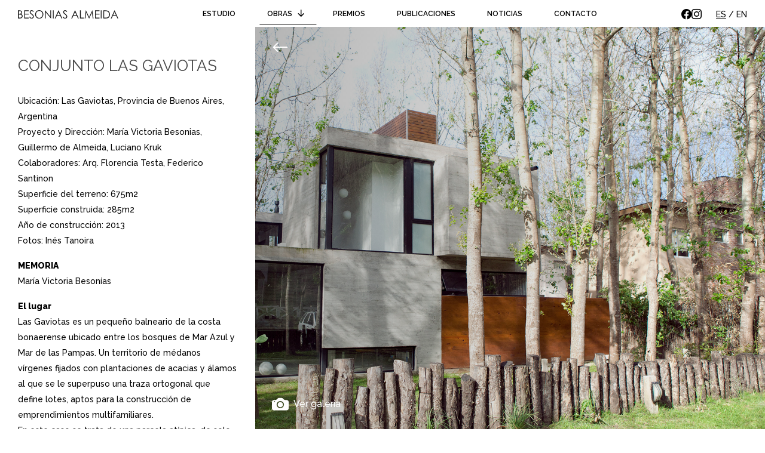

--- FILE ---
content_type: text/html; charset=UTF-8
request_url: https://www.besoniasalmeida.com/portfolio/conjunto-las-gaviotas/
body_size: 5659
content:
<!DOCTYPE html>
<html lang="es">

<head>
	<meta charset="UTF-8">
	<meta name="viewport" content="width=device-width, initial-scale=1.0">
	<meta http-equiv="x-ua-compatible" content="ie=edge">

	<title>Conjunto Las Gaviotas | Besonias Almeida Arquitectos</title>
	<meta name="description" content="">

	<meta property="og:title" content="Conjunto Las Gaviotas | Besonias Almeida Arquitectos" />
<meta property="og:type" content="website" />
<meta property="og:url" content="https://www.besoniasalmeida.com/portfolio/conjunto-las-gaviotas" />

	    <link rel="alternate" hreflang="es" href="https://www.besoniasalmeida.com/portfolio/conjunto-las-gaviotas" />
	    <link rel="alternate" hreflang="en" href="https://www.besoniasalmeida.com/en/portfolio/las-gaviotas-set" />
	
	<!-- Icons & Fonts -->
	<link rel="preconnect" href="https://fonts.googleapis.com">
	<link rel="preconnect" href="https://fonts.gstatic.com" crossorigin>
	<link rel="preconnect" href="https://fonts.googleapis.com">
	<link rel="preconnect" href="https://fonts.gstatic.com" crossorigin>
	<link href="https://fonts.googleapis.com/css2?family=Raleway:wght@100;200;300;400;500;600;800&display=swap" rel="stylesheet">
	<link rel="stylesheet" href="https://cdn.jsdelivr.net/npm/bootstrap-icons@1.11.3/font/bootstrap-icons.css">
	<!-- css -->
	<link href="https://www.besoniasalmeida.com/themes/vox/assets/css/b5/bootstrap.min.css" rel="stylesheet">

	<link rel="stylesheet" href="https://www.besoniasalmeida.com/plugins/vox/tools/assets/css/fancybox.min.css" />
	<link href="https://www.besoniasalmeida.com/themes/vox/assets/less.css?asd=jeje" rel="stylesheet">

	<link rel="icon" type="image/png" href="https://www.besoniasalmeida.com/themes/vox/assets/images/favicon.jpeg" />
	<script defer src="https://unpkg.com/alpinejs@3.10.3/dist/cdn.min.js"></script>

</head><body class="page-single-obra">
	<header id="site-header" x-data="{open: false, dropdown: false}" @keydown.escape="open=false">
   <div class="wrap">
      <div class="logo">
         <a href="https://www.besoniasalmeida.com"><img src="https://www.besoniasalmeida.com/themes/vox/assets/images/logobesonias.svg" alt="Besonias Almeida Arquitectos" /></a>
      </div>
      <div class="header-contents d-none d-lg-block">
         <ul class="main-menu not-responsive">
            <!-- <li class="nav-item ">
   <a href="https://www.besoniasalmeida.com">Inicio</a>
</li> -->
<li class="nav-item ">
   <a href="https://www.besoniasalmeida.com/estudio">Estudio</a>
</li>
<li class="nav-item items-hover item-dropdown active" x-bind:class=" dropdown ? 'add-after' : ''">
   <a class=" hover-link" x-on:click="dropdown = !dropdown">Obras <i x-bind:class="dropdown ? 'rotar' : ''" class="bi bi-arrow-down-short"></i></a>
   <ul class="lista-dropdown" x-bind:class="dropdown ? 'lista-visible' : ''">
      
      <li class="sub-item">
         <a href="https://www.besoniasalmeida.com/proyectos/obras-construidas">Obras construidas</a>
      </li>

      
      <li class="sub-item">
         <a href="https://www.besoniasalmeida.com/proyectos/obras-en-construccion">Obras en construcción</a>
      </li>

      
      <li class="sub-item">
         <a href="https://www.besoniasalmeida.com/proyectos/proyectos">Proyectos</a>
      </li>

      
   </ul>

</li>
<!-- <li class="">
      <a href="">Obras</a>  -->

</li>
<li class="nav-item ">
   <a href="https://www.besoniasalmeida.com/premios">Premios</a>
</li>
<li class="nav-item ">
   <a href="https://www.besoniasalmeida.com/publicaciones">Publicaciones</a>
</li>
<li class="nav-item ">
   <a href="https://www.besoniasalmeida.com/noticias">Noticias</a>
</li>
<li class="nav-item ">
   <a href="https://www.besoniasalmeida.com/contacto">Contacto</a>
</li>         </ul>
      </div>
      <div class="header-extras d-none d-lg-flex">
         <ul class="lista-extras-header">
            <li class="item-redes item-facebook">
               <a href="https://www.facebook.com/besoniasalmeida" target="_blank" rel="noopener"><i class="bi bi-facebook"></i></a>
            </li>
            <li class="item-redes item-instagram">
               <a href="https://www.instagram.com/besoniasalmeida/" target="_blank" rel="noopener"><i class="bi bi-instagram"></i></a>
            </li>
         </ul>
         <div class="language-selector ms-xl-4">
         <a href="https://www.besoniasalmeida.com/portfolio/conjunto-las-gaviotas" class="active">ES</a> /
         
            <a href="https://www.besoniasalmeida.com/en/portfolio/las-gaviotas-set" class="">EN</a>
      
</div>      </div>
      <div class="d-flex d-lg-none align-items-center">
         <span class="d-lg-none"><div class="language-selector ms-xl-4">
         <a href="https://www.besoniasalmeida.com/portfolio/conjunto-las-gaviotas" class="active">ES</a> /
         
            <a href="https://www.besoniasalmeida.com/en/portfolio/las-gaviotas-set" class="">EN</a>
      
</div></span>
         <button id="menu-open" class="menu-command d-block d-lg-none" @click="open=true">
            <i class="bi bi-list"></i>
         </button>
      </div>
   </div>
   <div class="menu-responsive" x-cloak x-show="open" x-transition.duration.400ms >
      <div class="d-flex align-items-center justify-content-between w-100 p-3">
         <a href="https://www.besoniasalmeida.com" class="logo-responsive">
            <img src="https://www.besoniasalmeida.com/themes/vox/assets/images/logobesonias.svg" alt="Besonias Almeida Arquitectos" class="img-fluid" />
         </a>
         <button id="menu-close" class="menu-command" @click="open=false"><i class="bi bi-x-circle"></i></button>
      </div>
      <ul class="main-menu responsive">
         <!-- <li class="nav-item ">
   <a href="https://www.besoniasalmeida.com">Inicio</a>
</li> -->
<li class="nav-item ">
   <a href="https://www.besoniasalmeida.com/estudio">Estudio</a>
</li>
<li class="nav-item items-hover item-dropdown active" x-bind:class=" dropdown ? 'add-after' : ''">
   <a class=" hover-link" x-on:click="dropdown = !dropdown">Obras <i x-bind:class="dropdown ? 'rotar' : ''" class="bi bi-arrow-down-short"></i></a>
   <ul class="lista-dropdown" x-bind:class="dropdown ? 'lista-visible' : ''">
      
      <li class="sub-item">
         <a href="https://www.besoniasalmeida.com/proyectos/obras-construidas">Obras construidas</a>
      </li>

      
      <li class="sub-item">
         <a href="https://www.besoniasalmeida.com/proyectos/obras-en-construccion">Obras en construcción</a>
      </li>

      
      <li class="sub-item">
         <a href="https://www.besoniasalmeida.com/proyectos/proyectos">Proyectos</a>
      </li>

      
   </ul>

</li>
<!-- <li class="">
      <a href="">Obras</a>  -->

</li>
<li class="nav-item ">
   <a href="https://www.besoniasalmeida.com/premios">Premios</a>
</li>
<li class="nav-item ">
   <a href="https://www.besoniasalmeida.com/publicaciones">Publicaciones</a>
</li>
<li class="nav-item ">
   <a href="https://www.besoniasalmeida.com/noticias">Noticias</a>
</li>
<li class="nav-item ">
   <a href="https://www.besoniasalmeida.com/contacto">Contacto</a>
</li>      </ul>
      <div class="menu-responsive-footer">
         <ul class="lista-extras-header responsive">
            <li class="item-redes item-facebook">
               <a href="https://www.facebook.com/besoniasalmeida" target="_blank" rel="noopener"><i class="bi bi-facebook"></i></a>
            </li>
            <li class="item-redes item-instagram">
               <a href="https://www.instagram.com/besoniasalmeida/" target="_blank" rel="noopener"><i class="bi bi-instagram"></i></a>
            </li>
         </ul>
      </div>

   </div>

</header>	<div class="main-content">
		<section class="single-obra" style="background-image: url(https://www.besoniasalmeida.com/storage/app/uploads/public/662/677/9d3/6626779d3277b684137465.jpg); background-position: center; background-size:cover; ">
    <div class="container-fluid">
        <div class="row info-obra" x-data="{desplegar: true}">
            <div class="col-12 col-lg-4 p-0 info-column position-relative" x-bind:class="desplegar ? '' : 'no-desplegado'">
                <div class="wrap entry">
                    <h1>Conjunto Las Gaviotas</h1>
                                                                                                                                            <p>Ubicación: Las Gaviotas, Provincia de Buenos Aires, Argentina<br>Proyecto y Dirección: María Victoria Besonias, Guillermo de Almeida, Luciano Kruk<br>Colaboradores: Arq. Florencia Testa, Federico Santinon<br>Superficie del terreno: 675m2<br>Superficie construida: 285m2<br>Año de construcción: 2013<br>Fotos: Inés Tanoira</p><p><strong>MEMORIA</strong><br>María Victoria Besonías</p><p><strong>El lugar</strong><br>Las Gaviotas es un pequeño balneario de la costa bonaerense ubicado entre los bosques de Mar Azul y Mar de las Pampas. Un territorio de médanos vírgenes fijados con plantaciones de acacias y álamos al que se le superpuso una traza ortogonal que define lotes, aptos para la construcción de emprendimientos multifamiliares.<br>En este caso se trata de una parcela atípica, de solo 15 m de frente, con una densa y joven plantación de álamos, ubicada a 300 metros de la playa.</p><p><strong>El encargo</strong><br>Un conjunto de unidades monoambiente para vacacionar, con una pequeña administración y una vivienda para los comitentes, encargados de la explotación del conjunto. Con un cambio de propietario de por medio, esta vivienda se transformó en una nueva unidad de dos ambientes. Los metros cuadrados a construir serían los máximos permitidos según código.</p><p><strong>La propuesta</strong><br>El proyecto debía cumplir con la premisa de que la volumetría resultante acentuara la idea de conjunto proponiendo espacios de uso común y haciendo imperceptible la individualización de cada unidad, sin que por ello se resintiera la intimidad y privacidad de las mismas. De manera que cada vivienda debía contar tanto con accesos y expansiones propias como con vistas controladas desde y hacia los espacios comunes.<br>Se propuso entonces una retícula tridimensional desarrollada en dos plantas que alterna espacios cubiertos, semicubiertos y abiertos de diferente escala y uso, manteniendo todos los árboles que no quedaran afectados por la construcción. De esta forma las vistas desde las unidades serían un recorte del paisaje verde original del lote y esta vegetación serviría además para conseguir privacidad entre las viviendas del propio conjunto y en relación con las vecinas.</p><p><strong>La organización funcional</strong><br>Atravesando el patio de ingreso se accede al conjunto por un semicubierto en relación directa con la administración. A las unidades de planta baja se llega a través de un recorrido libre por los espacios comunes y se accede a las mismas por sus expansiones privadas. Desde los dos patios principales y a través de escaleras propias se ingresa a las unidades de planta alta, las que tienen como expansión privada terrazas que se crean como resultado de la ocupación de esa retícula espacial.<br>Cada unidad consta de un único ambiente con dos zonas diferenciadas: la de dormir con un baño y un sector de guardado, y la de estar y comer con un sector para cocinar.</p><p><strong>La construcción</strong><br>El conjunto está construido fundamentalmente con losas y tabiques de hormigón a la vista con encofrado de tablas de pino. Se utilizó un hormigón H21 con el agregado de un fluidificante para que esta mezcla con escasa cantidad de agua al fraguar, resulte de mucha compacidad y no requiera de impermeabilización. En los sectores de baño y cocina se optó por resolverlos con obra en seco: estructura de caños de galvanizado y tablas de pino en los muros exteriores, y placa de yeso en los interiores. Los pisos son de paños de alisado de cemento divididos por planchuelas de aluminio. Las aberturas son de aluminio anodizado color bronce oscuro. La calefacción se resolvió con un sistema que combina piso radiante y salamandras.</p><p><strong>Mobiliario</strong><br>Salvo la cama, el sillón y las sillas, el resto del equipamiento de las unidades está resuelto en hormigón.</p>
                    <!-- galeria de fotos agregarle un link para ampliar-->
                    <div class="galeria d-none d-lg-grid">
                                                <a href="https://www.besoniasalmeida.com/storage/app/uploads/public/662/677/732/66267773242c9278284363.jpg" data-fancybox="gallery" class="foto-galeria">
                            <img src="https://www.besoniasalmeida.com/storage/app/resources/resize/180_120_0_0_crop/img_c117485f95b38d24032c4006cabcf6cd.jpg" alt="Conjunto Las Gaviotas" class="img-fluid mb-0">
                        </a>
                                                <a href="https://www.besoniasalmeida.com/storage/app/uploads/public/662/677/735/662677735a211246737229.jpg" data-fancybox="gallery" class="foto-galeria">
                            <img src="https://www.besoniasalmeida.com/storage/app/resources/resize/180_120_0_0_crop/img_a65eeff2c7c6727f07486e0255b8430e.jpg" alt="Conjunto Las Gaviotas" class="img-fluid mb-0">
                        </a>
                                                <a href="https://www.besoniasalmeida.com/storage/app/uploads/public/662/677/758/662677758557d125760659.jpg" data-fancybox="gallery" class="foto-galeria">
                            <img src="https://www.besoniasalmeida.com/storage/app/resources/resize/180_120_0_0_crop/img_a8c9952d4ba06f722feaf3949e08f629.jpg" alt="Conjunto Las Gaviotas" class="img-fluid mb-0">
                        </a>
                                                <a href="https://www.besoniasalmeida.com/storage/app/uploads/public/662/677/764/66267776416fa855577237.jpg" data-fancybox="gallery" class="foto-galeria">
                            <img src="https://www.besoniasalmeida.com/storage/app/resources/resize/180_120_0_0_crop/img_bde1c4fd1db3765e8dc763de093f3f15.jpg" alt="Conjunto Las Gaviotas" class="img-fluid mb-0">
                        </a>
                                                <a href="https://www.besoniasalmeida.com/storage/app/uploads/public/662/677/78b/66267778baec0061800366.jpg" data-fancybox="gallery" class="foto-galeria">
                            <img src="https://www.besoniasalmeida.com/storage/app/resources/resize/180_120_0_0_crop/img_f176958ae2ae5891ae813206c415716c.jpg" alt="Conjunto Las Gaviotas" class="img-fluid mb-0">
                        </a>
                                                <a href="https://www.besoniasalmeida.com/storage/app/uploads/public/662/677/795/6626777958dcf698413290.jpg" data-fancybox="gallery" class="foto-galeria">
                            <img src="https://www.besoniasalmeida.com/storage/app/resources/resize/180_120_0_0_crop/img_5021912caf02ae264809009aeb2bab53.jpg" alt="Conjunto Las Gaviotas" class="img-fluid mb-0">
                        </a>
                                                <a href="https://www.besoniasalmeida.com/storage/app/uploads/public/662/677/7b7/6626777b752bb518262736.jpg" data-fancybox="gallery" class="foto-galeria">
                            <img src="https://www.besoniasalmeida.com/storage/app/resources/resize/180_120_0_0_crop/img_f04a445be45ccca4bd1012ee67286620.jpg" alt="Conjunto Las Gaviotas" class="img-fluid mb-0">
                        </a>
                                                <a href="https://www.besoniasalmeida.com/storage/app/uploads/public/662/677/7bc/6626777bc8734860087540.jpg" data-fancybox="gallery" class="foto-galeria">
                            <img src="https://www.besoniasalmeida.com/storage/app/resources/resize/180_120_0_0_crop/img_cb1ac75b307cd901e25256a9c533edca.jpg" alt="Conjunto Las Gaviotas" class="img-fluid mb-0">
                        </a>
                                                <a href="https://www.besoniasalmeida.com/storage/app/uploads/public/662/677/7db/6626777dbb386995871829.jpg" data-fancybox="gallery" class="foto-galeria">
                            <img src="https://www.besoniasalmeida.com/storage/app/resources/resize/180_120_0_0_crop/img_ae12a71cd9d09423dd0a6e719194a9ac.jpg" alt="Conjunto Las Gaviotas" class="img-fluid mb-0">
                        </a>
                                                <a href="https://www.besoniasalmeida.com/storage/app/uploads/public/662/677/7ec/6626777ec63d8604516431.jpg" data-fancybox="gallery" class="foto-galeria">
                            <img src="https://www.besoniasalmeida.com/storage/app/resources/resize/180_120_0_0_crop/img_7df3762a16afb8b4784e87e5a0dcd90f.jpg" alt="Conjunto Las Gaviotas" class="img-fluid mb-0">
                        </a>
                                                <a href="https://www.besoniasalmeida.com/storage/app/uploads/public/662/677/7fd/6626777fdfcda508592626.jpg" data-fancybox="gallery" class="foto-galeria">
                            <img src="https://www.besoniasalmeida.com/storage/app/resources/resize/180_120_0_0_crop/img_a1936c30ff1d640b8b45ca3c8139a6f5.jpg" alt="Conjunto Las Gaviotas" class="img-fluid mb-0">
                        </a>
                                                <a href="https://www.besoniasalmeida.com/storage/app/uploads/public/662/677/810/66267781054c0720948721.jpg" data-fancybox="gallery" class="foto-galeria">
                            <img src="https://www.besoniasalmeida.com/storage/app/resources/resize/180_120_0_0_crop/img_7a0df93a8bc03dc8f1dee8d49da6d9de.jpg" alt="Conjunto Las Gaviotas" class="img-fluid mb-0">
                        </a>
                                                <a href="https://www.besoniasalmeida.com/storage/app/uploads/public/662/677/81a/66267781ad169772306178.jpg" data-fancybox="gallery" class="foto-galeria">
                            <img src="https://www.besoniasalmeida.com/storage/app/resources/resize/180_120_0_0_crop/img_fef5cd31efcf15731d5e5998551bcd28.jpg" alt="Conjunto Las Gaviotas" class="img-fluid mb-0">
                        </a>
                                                <a href="https://www.besoniasalmeida.com/storage/app/uploads/public/662/677/82a/66267782ad361645053131.jpg" data-fancybox="gallery" class="foto-galeria">
                            <img src="https://www.besoniasalmeida.com/storage/app/resources/resize/180_120_0_0_crop/img_5da8a3e99eaa4a0c314fd38d7c2351e8.jpg" alt="Conjunto Las Gaviotas" class="img-fluid mb-0">
                        </a>
                                                <a href="https://www.besoniasalmeida.com/storage/app/uploads/public/662/677/839/6626778393908740441075.jpg" data-fancybox="gallery" class="foto-galeria">
                            <img src="https://www.besoniasalmeida.com/storage/app/resources/resize/180_120_0_0_crop/img_65da666f96c276ee2b6d65d77c4b9f89.jpg" alt="Conjunto Las Gaviotas" class="img-fluid mb-0">
                        </a>
                                                <a href="https://www.besoniasalmeida.com/storage/app/uploads/public/662/677/84c/66267784c85da257799917.jpg" data-fancybox="gallery" class="foto-galeria">
                            <img src="https://www.besoniasalmeida.com/storage/app/resources/resize/180_120_0_0_crop/img_7cbbe0c533873fc231591fda4c8526f5.jpg" alt="Conjunto Las Gaviotas" class="img-fluid mb-0">
                        </a>
                                                <a href="https://www.besoniasalmeida.com/storage/app/uploads/public/662/677/861/6626778618fc1982615780.jpg" data-fancybox="gallery" class="foto-galeria">
                            <img src="https://www.besoniasalmeida.com/storage/app/resources/resize/180_120_0_0_crop/img_4041b88862a90eecc0e91f0149bcb65e.jpg" alt="Conjunto Las Gaviotas" class="img-fluid mb-0">
                        </a>
                                                <a href="https://www.besoniasalmeida.com/storage/app/uploads/public/662/677/869/6626778698e3f616457023.jpg" data-fancybox="gallery" class="foto-galeria">
                            <img src="https://www.besoniasalmeida.com/storage/app/resources/resize/180_120_0_0_crop/img_95cba00513a2254e2d607eddf346a4f1.jpg" alt="Conjunto Las Gaviotas" class="img-fluid mb-0">
                        </a>
                                                <a href="https://www.besoniasalmeida.com/storage/app/uploads/public/662/677/888/66267788867e9201587262.jpg" data-fancybox="gallery" class="foto-galeria">
                            <img src="https://www.besoniasalmeida.com/storage/app/resources/resize/180_120_0_0_crop/img_ff7e526ff45f98724defe29175cc097f.jpg" alt="Conjunto Las Gaviotas" class="img-fluid mb-0">
                        </a>
                                                <a href="https://www.besoniasalmeida.com/storage/app/uploads/public/662/677/873/6626778734de2254057536.jpg" data-fancybox="gallery" class="foto-galeria">
                            <img src="https://www.besoniasalmeida.com/storage/app/resources/resize/180_120_0_0_crop/img_16c96e8edf8adf6ed3b2bea9a66f6bfd.jpg" alt="Conjunto Las Gaviotas" class="img-fluid mb-0">
                        </a>
                                                <a href="https://www.besoniasalmeida.com/storage/app/uploads/public/662/677/87a/66267787ac878286454982.jpg" data-fancybox="gallery" class="foto-galeria">
                            <img src="https://www.besoniasalmeida.com/storage/app/resources/resize/180_120_0_0_crop/img_24b69fd4036f0e53b2a78b6d2f29b3eb.jpg" alt="Conjunto Las Gaviotas" class="img-fluid mb-0">
                        </a>
                                                <a href="https://www.besoniasalmeida.com/storage/app/uploads/public/662/677/883/6626778836c45669585922.jpg" data-fancybox="gallery" class="foto-galeria">
                            <img src="https://www.besoniasalmeida.com/storage/app/resources/resize/180_120_0_0_crop/img_41fd969fe2f00ab3ef5c0d39369f49a6.jpg" alt="Conjunto Las Gaviotas" class="img-fluid mb-0">
                        </a>
                                                <a href="https://www.besoniasalmeida.com/storage/app/uploads/public/662/677/898/6626778986a30676239949.jpg" data-fancybox="gallery" class="foto-galeria">
                            <img src="https://www.besoniasalmeida.com/storage/app/resources/resize/180_120_0_0_crop/img_6cfa8f3ad80639b4bc77c6e1dd96dc20.jpg" alt="Conjunto Las Gaviotas" class="img-fluid mb-0">
                        </a>
                                            </div>
                </div>
                <button class="boton-single" id="info-close" @click="desplegar=!desplegar"><i class="bi bi-arrow-left p-1 p-lg-2 "></i></button>
                <button class="boton-single" id="info-galeria">
                    <a href="https://www.besoniasalmeida.com/storage/app/uploads/public/662/677/732/66267773242c9278284363.jpg" data-fancybox="gallery"><i class="bi bi-camera-fill p-1 p-lg-2"></i> <span class="">Ver galería</span></a>
                </button>
            </div>
            <a href="https://www.besoniasalmeida.com/storage/app/uploads/public/662/677/9d3/6626779d3277b684137465.jpg" data-fancybox="gallery" class="stretched-link"></a>
        </div>
    </div>
</section>
<section id="single-obra-mobile" class="d-lg-none">
    <div class="container-fluid">
        <div class="row">
            <div class="col-12 img-single-mobile position-relative">
                <a href="#informacion" class="boton-info"><i class="bi bi-info-square-fill"></i></a>
                <a href="https://www.besoniasalmeida.com/storage/app/uploads/public/662/677/9d3/6626779d3277b684137465.jpg" data-fancybox="gallery-mobile">
                    <img src="https://www.besoniasalmeida.com/storage/app/resources/resize/780_0_0_0_crop/img_4e7bce7c9ef15d4365073c3f3c99e242.jpg" alt="Conjunto Las Gaviotas" class="img-fluid">
                </a>
            </div>
            <div class="col-12">
                <div class="galeria">
                                        <a href="https://www.besoniasalmeida.com/storage/app/uploads/public/662/677/732/66267773242c9278284363.jpg" data-fancybox="gallery-mobile" class="foto-galeria">
                        <img src="https://www.besoniasalmeida.com/storage/app/resources/resize/180_120_0_0_crop/img_c117485f95b38d24032c4006cabcf6cd.jpg" alt="Conjunto Las Gaviotas" class="img-fluid">
                    </a>
                                        <a href="https://www.besoniasalmeida.com/storage/app/uploads/public/662/677/735/662677735a211246737229.jpg" data-fancybox="gallery-mobile" class="foto-galeria">
                        <img src="https://www.besoniasalmeida.com/storage/app/resources/resize/180_120_0_0_crop/img_a65eeff2c7c6727f07486e0255b8430e.jpg" alt="Conjunto Las Gaviotas" class="img-fluid">
                    </a>
                                        <a href="https://www.besoniasalmeida.com/storage/app/uploads/public/662/677/758/662677758557d125760659.jpg" data-fancybox="gallery-mobile" class="foto-galeria">
                        <img src="https://www.besoniasalmeida.com/storage/app/resources/resize/180_120_0_0_crop/img_a8c9952d4ba06f722feaf3949e08f629.jpg" alt="Conjunto Las Gaviotas" class="img-fluid">
                    </a>
                                        <a href="https://www.besoniasalmeida.com/storage/app/uploads/public/662/677/764/66267776416fa855577237.jpg" data-fancybox="gallery-mobile" class="foto-galeria">
                        <img src="https://www.besoniasalmeida.com/storage/app/resources/resize/180_120_0_0_crop/img_bde1c4fd1db3765e8dc763de093f3f15.jpg" alt="Conjunto Las Gaviotas" class="img-fluid">
                    </a>
                                        <a href="https://www.besoniasalmeida.com/storage/app/uploads/public/662/677/78b/66267778baec0061800366.jpg" data-fancybox="gallery-mobile" class="foto-galeria">
                        <img src="https://www.besoniasalmeida.com/storage/app/resources/resize/180_120_0_0_crop/img_f176958ae2ae5891ae813206c415716c.jpg" alt="Conjunto Las Gaviotas" class="img-fluid">
                    </a>
                                        <a href="https://www.besoniasalmeida.com/storage/app/uploads/public/662/677/795/6626777958dcf698413290.jpg" data-fancybox="gallery-mobile" class="foto-galeria">
                        <img src="https://www.besoniasalmeida.com/storage/app/resources/resize/180_120_0_0_crop/img_5021912caf02ae264809009aeb2bab53.jpg" alt="Conjunto Las Gaviotas" class="img-fluid">
                    </a>
                                        <a href="https://www.besoniasalmeida.com/storage/app/uploads/public/662/677/7b7/6626777b752bb518262736.jpg" data-fancybox="gallery-mobile" class="foto-galeria">
                        <img src="https://www.besoniasalmeida.com/storage/app/resources/resize/180_120_0_0_crop/img_f04a445be45ccca4bd1012ee67286620.jpg" alt="Conjunto Las Gaviotas" class="img-fluid">
                    </a>
                                        <a href="https://www.besoniasalmeida.com/storage/app/uploads/public/662/677/7bc/6626777bc8734860087540.jpg" data-fancybox="gallery-mobile" class="foto-galeria">
                        <img src="https://www.besoniasalmeida.com/storage/app/resources/resize/180_120_0_0_crop/img_cb1ac75b307cd901e25256a9c533edca.jpg" alt="Conjunto Las Gaviotas" class="img-fluid">
                    </a>
                                        <a href="https://www.besoniasalmeida.com/storage/app/uploads/public/662/677/7db/6626777dbb386995871829.jpg" data-fancybox="gallery-mobile" class="foto-galeria">
                        <img src="https://www.besoniasalmeida.com/storage/app/resources/resize/180_120_0_0_crop/img_ae12a71cd9d09423dd0a6e719194a9ac.jpg" alt="Conjunto Las Gaviotas" class="img-fluid">
                    </a>
                                        <a href="https://www.besoniasalmeida.com/storage/app/uploads/public/662/677/7ec/6626777ec63d8604516431.jpg" data-fancybox="gallery-mobile" class="foto-galeria">
                        <img src="https://www.besoniasalmeida.com/storage/app/resources/resize/180_120_0_0_crop/img_7df3762a16afb8b4784e87e5a0dcd90f.jpg" alt="Conjunto Las Gaviotas" class="img-fluid">
                    </a>
                                        <a href="https://www.besoniasalmeida.com/storage/app/uploads/public/662/677/7fd/6626777fdfcda508592626.jpg" data-fancybox="gallery-mobile" class="foto-galeria">
                        <img src="https://www.besoniasalmeida.com/storage/app/resources/resize/180_120_0_0_crop/img_a1936c30ff1d640b8b45ca3c8139a6f5.jpg" alt="Conjunto Las Gaviotas" class="img-fluid">
                    </a>
                                        <a href="https://www.besoniasalmeida.com/storage/app/uploads/public/662/677/810/66267781054c0720948721.jpg" data-fancybox="gallery-mobile" class="foto-galeria">
                        <img src="https://www.besoniasalmeida.com/storage/app/resources/resize/180_120_0_0_crop/img_7a0df93a8bc03dc8f1dee8d49da6d9de.jpg" alt="Conjunto Las Gaviotas" class="img-fluid">
                    </a>
                                        <a href="https://www.besoniasalmeida.com/storage/app/uploads/public/662/677/81a/66267781ad169772306178.jpg" data-fancybox="gallery-mobile" class="foto-galeria">
                        <img src="https://www.besoniasalmeida.com/storage/app/resources/resize/180_120_0_0_crop/img_fef5cd31efcf15731d5e5998551bcd28.jpg" alt="Conjunto Las Gaviotas" class="img-fluid">
                    </a>
                                        <a href="https://www.besoniasalmeida.com/storage/app/uploads/public/662/677/82a/66267782ad361645053131.jpg" data-fancybox="gallery-mobile" class="foto-galeria">
                        <img src="https://www.besoniasalmeida.com/storage/app/resources/resize/180_120_0_0_crop/img_5da8a3e99eaa4a0c314fd38d7c2351e8.jpg" alt="Conjunto Las Gaviotas" class="img-fluid">
                    </a>
                                        <a href="https://www.besoniasalmeida.com/storage/app/uploads/public/662/677/839/6626778393908740441075.jpg" data-fancybox="gallery-mobile" class="foto-galeria">
                        <img src="https://www.besoniasalmeida.com/storage/app/resources/resize/180_120_0_0_crop/img_65da666f96c276ee2b6d65d77c4b9f89.jpg" alt="Conjunto Las Gaviotas" class="img-fluid">
                    </a>
                                        <a href="https://www.besoniasalmeida.com/storage/app/uploads/public/662/677/84c/66267784c85da257799917.jpg" data-fancybox="gallery-mobile" class="foto-galeria">
                        <img src="https://www.besoniasalmeida.com/storage/app/resources/resize/180_120_0_0_crop/img_7cbbe0c533873fc231591fda4c8526f5.jpg" alt="Conjunto Las Gaviotas" class="img-fluid">
                    </a>
                                        <a href="https://www.besoniasalmeida.com/storage/app/uploads/public/662/677/861/6626778618fc1982615780.jpg" data-fancybox="gallery-mobile" class="foto-galeria">
                        <img src="https://www.besoniasalmeida.com/storage/app/resources/resize/180_120_0_0_crop/img_4041b88862a90eecc0e91f0149bcb65e.jpg" alt="Conjunto Las Gaviotas" class="img-fluid">
                    </a>
                                        <a href="https://www.besoniasalmeida.com/storage/app/uploads/public/662/677/869/6626778698e3f616457023.jpg" data-fancybox="gallery-mobile" class="foto-galeria">
                        <img src="https://www.besoniasalmeida.com/storage/app/resources/resize/180_120_0_0_crop/img_95cba00513a2254e2d607eddf346a4f1.jpg" alt="Conjunto Las Gaviotas" class="img-fluid">
                    </a>
                                        <a href="https://www.besoniasalmeida.com/storage/app/uploads/public/662/677/888/66267788867e9201587262.jpg" data-fancybox="gallery-mobile" class="foto-galeria">
                        <img src="https://www.besoniasalmeida.com/storage/app/resources/resize/180_120_0_0_crop/img_ff7e526ff45f98724defe29175cc097f.jpg" alt="Conjunto Las Gaviotas" class="img-fluid">
                    </a>
                                        <a href="https://www.besoniasalmeida.com/storage/app/uploads/public/662/677/873/6626778734de2254057536.jpg" data-fancybox="gallery-mobile" class="foto-galeria">
                        <img src="https://www.besoniasalmeida.com/storage/app/resources/resize/180_120_0_0_crop/img_16c96e8edf8adf6ed3b2bea9a66f6bfd.jpg" alt="Conjunto Las Gaviotas" class="img-fluid">
                    </a>
                                        <a href="https://www.besoniasalmeida.com/storage/app/uploads/public/662/677/87a/66267787ac878286454982.jpg" data-fancybox="gallery-mobile" class="foto-galeria">
                        <img src="https://www.besoniasalmeida.com/storage/app/resources/resize/180_120_0_0_crop/img_24b69fd4036f0e53b2a78b6d2f29b3eb.jpg" alt="Conjunto Las Gaviotas" class="img-fluid">
                    </a>
                                        <a href="https://www.besoniasalmeida.com/storage/app/uploads/public/662/677/883/6626778836c45669585922.jpg" data-fancybox="gallery-mobile" class="foto-galeria">
                        <img src="https://www.besoniasalmeida.com/storage/app/resources/resize/180_120_0_0_crop/img_41fd969fe2f00ab3ef5c0d39369f49a6.jpg" alt="Conjunto Las Gaviotas" class="img-fluid">
                    </a>
                                        <a href="https://www.besoniasalmeida.com/storage/app/uploads/public/662/677/898/6626778986a30676239949.jpg" data-fancybox="gallery-mobile" class="foto-galeria">
                        <img src="https://www.besoniasalmeida.com/storage/app/resources/resize/180_120_0_0_crop/img_6cfa8f3ad80639b4bc77c6e1dd96dc20.jpg" alt="Conjunto Las Gaviotas" class="img-fluid">
                    </a>
                                    </div>
            </div>
            <div class="col-12 col-info-mobile" id="informacion">
                <div class="wrap entry">
                    <h1>Conjunto Las Gaviotas</h1>
                                                                                                                                            <p>Ubicación: Las Gaviotas, Provincia de Buenos Aires, Argentina<br>Proyecto y Dirección: María Victoria Besonias, Guillermo de Almeida, Luciano Kruk<br>Colaboradores: Arq. Florencia Testa, Federico Santinon<br>Superficie del terreno: 675m2<br>Superficie construida: 285m2<br>Año de construcción: 2013<br>Fotos: Inés Tanoira</p><p><strong>MEMORIA</strong><br>María Victoria Besonías</p><p><strong>El lugar</strong><br>Las Gaviotas es un pequeño balneario de la costa bonaerense ubicado entre los bosques de Mar Azul y Mar de las Pampas. Un territorio de médanos vírgenes fijados con plantaciones de acacias y álamos al que se le superpuso una traza ortogonal que define lotes, aptos para la construcción de emprendimientos multifamiliares.<br>En este caso se trata de una parcela atípica, de solo 15 m de frente, con una densa y joven plantación de álamos, ubicada a 300 metros de la playa.</p><p><strong>El encargo</strong><br>Un conjunto de unidades monoambiente para vacacionar, con una pequeña administración y una vivienda para los comitentes, encargados de la explotación del conjunto. Con un cambio de propietario de por medio, esta vivienda se transformó en una nueva unidad de dos ambientes. Los metros cuadrados a construir serían los máximos permitidos según código.</p><p><strong>La propuesta</strong><br>El proyecto debía cumplir con la premisa de que la volumetría resultante acentuara la idea de conjunto proponiendo espacios de uso común y haciendo imperceptible la individualización de cada unidad, sin que por ello se resintiera la intimidad y privacidad de las mismas. De manera que cada vivienda debía contar tanto con accesos y expansiones propias como con vistas controladas desde y hacia los espacios comunes.<br>Se propuso entonces una retícula tridimensional desarrollada en dos plantas que alterna espacios cubiertos, semicubiertos y abiertos de diferente escala y uso, manteniendo todos los árboles que no quedaran afectados por la construcción. De esta forma las vistas desde las unidades serían un recorte del paisaje verde original del lote y esta vegetación serviría además para conseguir privacidad entre las viviendas del propio conjunto y en relación con las vecinas.</p><p><strong>La organización funcional</strong><br>Atravesando el patio de ingreso se accede al conjunto por un semicubierto en relación directa con la administración. A las unidades de planta baja se llega a través de un recorrido libre por los espacios comunes y se accede a las mismas por sus expansiones privadas. Desde los dos patios principales y a través de escaleras propias se ingresa a las unidades de planta alta, las que tienen como expansión privada terrazas que se crean como resultado de la ocupación de esa retícula espacial.<br>Cada unidad consta de un único ambiente con dos zonas diferenciadas: la de dormir con un baño y un sector de guardado, y la de estar y comer con un sector para cocinar.</p><p><strong>La construcción</strong><br>El conjunto está construido fundamentalmente con losas y tabiques de hormigón a la vista con encofrado de tablas de pino. Se utilizó un hormigón H21 con el agregado de un fluidificante para que esta mezcla con escasa cantidad de agua al fraguar, resulte de mucha compacidad y no requiera de impermeabilización. En los sectores de baño y cocina se optó por resolverlos con obra en seco: estructura de caños de galvanizado y tablas de pino en los muros exteriores, y placa de yeso en los interiores. Los pisos son de paños de alisado de cemento divididos por planchuelas de aluminio. Las aberturas son de aluminio anodizado color bronce oscuro. La calefacción se resolvió con un sistema que combina piso radiante y salamandras.</p><p><strong>Mobiliario</strong><br>Salvo la cama, el sillón y las sillas, el resto del equipamiento de las unidades está resuelto en hormigón.</p>
                </div>
            </div>
        </div>
    </div>
</section>	</div>
	<div class="container container-expanded">
   <div class="row copyright text-center">
      <p class="mb-0"><small>&copy;2026 &bull; Besonias Almeida Arquitectos<span class="d-none d-sm-inline"> &bull; </span><span class="d-block d-sm-inline">Todos los Derechos Reservados</span></small></p>
   </div>
</div>
<div class="back-to-top" x-data="{atTop:true}" @scroll.window="atTop = (window.pageYOffset > 500) ? false : true" x-show="!atTop" x-transition.duration.500ms @click="window.scrollTo(0, 0)">
   <button>
      <i class="bi bi-arrow-up-short"></i>
   </button>
</div>	<script src="https://www.besoniasalmeida.com/themes/vox/assets/js/b5/bootstrap.bundle.min.js"></script>
<script src="https://www.besoniasalmeida.com/themes/vox/assets/js/gsap.min.js"></script>
<script src="https://www.besoniasalmeida.com/themes/vox/assets/js/ScrollTrigger.min.js"></script>
<script src="/modules/system/assets/js/framework-extras.js"></script>
<link rel="stylesheet" property="stylesheet" href="/modules/system/assets/css/framework-extras.css">
<script src="https://www.besoniasalmeida.com/plugins/vox/tools/assets/js/fancybox.min.js"></script>
<script src="https://www.besoniasalmeida.com/themes/vox/assets/js/vox-tools.js"></script>
</body>
</html>

--- FILE ---
content_type: text/css
request_url: https://www.besoniasalmeida.com/themes/vox/assets/less.css?asd=jeje
body_size: 3970
content:
/* Typography */
/* Paleta y mas */
/* Generales */
.c1 {
  color: #2f2a2f;
}
.c2 {
  color: #0dc9ff;
}
.c3 {
  color: #2a2a2a;
}
.c4 {
  color: #ffffff;
}
.c5 {
  color: #171151;
}
.bg-c1 {
  background-color: #2f2a2f;
  color: #FFF;
}
.bg-c2 {
  background-color: #0dc9ff;
  color: #FFF;
}
.bg-c3 {
  background-color: #2a2a2a;
  color: #c7c7c7;
}
.bg-c4 {
  background-color: #ffffff;
  color: #474747;
}
.bg-c5 {
  background-color: #171151;
  color: #FFF;
}
html {
  font-size: 100%;
}
html.lenis {
  height: auto;
}
.lenis.lenis-smooth {
  scroll-behavior: auto;
}
.lenis.lenis-smooth [data-lenis-prevent] {
  overscroll-behavior: contain;
}
.lenis.lenis-stopped {
  overflow: hidden;
}
.lenis.lenis-scrolling iframe {
  pointer-events: none;
}
body {
  font-family: 'Raleway', sans-serif;
  font-size: 0.88rem;
  line-height: 1.68rem;
  font-weight: 500;
  color: #000;
  background: #fff;
  overflow-x: hidden;
}
h1,
h2,
h3,
h4,
h5,
h6 {
  font-family: 'Raleway', sans-serif;
  color: #474747;
}
a {
  color: inherit;
  font-weight: inherit;
  text-decoration: none;
}
a:hover {
  text-decoration: none;
  color: #000;
}
h1 {
  font-size: 2rem;
  font-weight: 400;
}
h2 {
  font-size: 1.5rem;
  line-height: 1.9rem;
  font-weight: 400;
  margin-bottom: 7px;
}
h3 {
  font-size: 1.2rem;
  line-height: 1.5rem;
  font-weight: 400;
}
.entry h3 {
  font-size: 1rem;
}
.heading h1 {
  text-transform: uppercase;
}
.heading {
  padding-top: 40px;
  padding-bottom: 40px;
}
/* Generales */
[x-cloak] {
  display: none !important;
}
.faded {
  opacity: 0;
  transition: opacity 0.25s ease;
}
.faded.visible {
  opacity: 1;
}
.ptb {
  padding-top: 40px;
  padding-bottom: 40px;
}
.pt {
  padding-top: 40px;
}
.pb {
  padding-bottom: 40px;
}
.no-flicker {
  -webkit-transform: translateZ(0);
  transform: translateZ(0);
}
.specialfont {
  font-family: 'Raleway', sans-serif;
  font-weight: normal;
}
:root {
  --swiper-theme-color: #272727;
  --swiper-pagination-color: #fff;
  --swiper-pagination-bullet-inactive-color: #f5f5f5;
  --swiper-pagination-bullet-inactive-opacity: 0.5;
}
.ttu {
  text-transform: uppercase;
}
.tac {
  text-align: center;
}
.boton-form {
  outline: 1px solid #2f2a2f !important;
}
#informacion {
  scroll-margin-top: 40px;
}
.boton-info {
  color: #fff;
  font-size: 28px;
  position: absolute;
  bottom: 10px;
  right: 25px;
  transition: all 0.3s ease;
}
.boton-info:hover {
  color: #fff;
  transform: scale(1.1);
}
.boton {
  display: inline-block;
  padding: 10px 25px;
  text-decoration: none;
  border-radius: 4px;
  background-color: #2f2a2f;
  color: #FFF;
  transition: all 0.3s ease;
  -moz-transition: all 0.3s ease;
  -webkit-transition: all 0.3s ease;
  font-weight: 500;
}
.boton.chico {
  padding: 4px 10px;
}
.boton:hover {
  background-color: transparent;
  color: #2f2a2f;
}
.boton.c2 {
  background-color: #0dc9ff;
  color: #FFF;
}
.boton.c2:hover {
  color: #FFF;
}
.boton.c3 {
  background-color: #2a2a2a;
  color: #c7c7c7;
}
.boton.c3:hover {
  color: #c7c7c7;
}
.boton.c4 {
  background-color: #ffffff;
  color: #474747;
}
.boton.c4:hover {
  color: #474747;
}
.boton.c5 {
  background-color: #171151;
  color: #FFF;
}
.boton.c5:hover {
  color: #FFF;
}
.boton.outline {
  background-color: transparent;
  color: #2f2a2f;
  border: 1px solid #2f2a2f;
}
.boton.outline:hover {
  color: #2f2a2f;
}
.boton.outline.c2 {
  color: #0dc9ff;
  border: 2px solid #0dc9ff;
}
.boton.outline.c2:hover {
  color: #0dc9ff;
}
.boton.outline.c3 {
  color: #2a2a2a;
  border: 2px solid #2a2a2a;
}
.boton.outline.c3:hover {
  color: #2a2a2a;
}
.boton.outline.c4 {
  color: #ffffff;
  border: 2px solid #ffffff;
}
.boton.outline.c5 {
  color: #171151;
  border: 2px solid #171151;
}
.boton.outline.c5:hover {
  color: #171151;
}
.boton:hover {
  text-decoration: none;
}
.boton:hover.grow {
  transform: scale(1.07);
}
ul.lista-iconos {
  list-style: none;
  margin-left: 0;
  margin-top: 30px;
  padding-left: 25px;
}
ul.lista-iconos li {
  padding: 4px 0;
  position: relative;
}
ul.lista-iconos li::before {
  content: "\F633";
  font-family: 'bootstrap-icons';
  color: #5bc558;
  font-size: 21px;
  display: inline-block;
  margin-left: -30px;
  width: 30px;
  position: absolute;
  top: 4px;
  left: 0;
}
/* HEADER */
#site-header {
  padding: 6px 30px 9px;
  position: sticky;
  top: 0;
  z-index: 50;
  background: #fff;
}
#site-header .wrap {
  display: flex;
  justify-content: space-between;
  align-items: center;
}
#site-header .logo img {
  width: 168px;
  margin-bottom: -3px;
}
#site-header .main-menu {
  padding-left: 0;
  margin-bottom: 0;
}
#site-header .main-menu li {
  list-style-type: none;
}
#site-header .main-menu li a {
  padding: 15px 25px;
  text-decoration: none;
  font-weight: 600;
  text-transform: uppercase;
}
#site-header .main-menu a:hover {
  color: #000;
}
#site-header .main-menu.not-responsive {
  font-size: 12px;
}
#site-header .main-menu.not-responsive li {
  display: inline;
}
#site-header .main-menu.not-responsive li.nav-item {
  position: relative;
  display: inline-block;
}
#site-header .main-menu.not-responsive li.nav-item::before {
  content: '';
  position: absolute;
  width: 0;
  height: 1px;
  background-color: #2a2a2a;
  bottom: -6px;
  left: 50%;
  transform: translateX(-50%);
  transition: all 0.4s ease;
}
#site-header .main-menu.not-responsive li.nav-item:hover::before {
  width: 80%;
}
#site-header .main-menu.not-responsive li.nav-item.active::before {
  width: 80%;
}
#site-header .main-menu.not-responsive .item-dropdown {
  margin-right: -12px;
  position: relative;
}
#site-header .main-menu.not-responsive .item-dropdown .hover-link {
  cursor: pointer;
}
#site-header .main-menu.not-responsive .item-dropdown .hover-link i::before {
  position: relative;
  top: 4px;
  font-size: 24px;
  transition: all 0.3s ease;
}
#site-header .main-menu.not-responsive .item-dropdown .hover-link i.rotar::before {
  transform: rotate(-180deg);
}
#site-header .main-menu.not-responsive .item-dropdown .lista-dropdown {
  position: absolute;
  width: max-content;
  height: fit-content;
  top: 33px;
  left: 50%;
  transform: translateX(-50%);
  display: flex;
  align-items: flex-start;
  justify-content: flex-start;
  flex-direction: column;
  gap: 14px;
  background-color: #fff;
  padding: 15px 0px;
  transition: all 0.3s ease;
  z-index: 3;
  visibility: hidden;
  opacity: 0;
  overflow: hidden;
  border: 1px solid #eaeaea;
  border-top: unset;
}
#site-header .main-menu.not-responsive .item-dropdown .lista-dropdown.lista-visible {
  visibility: visible;
  opacity: 1;
}
#site-header .main-menu.responsive {
  align-self: center;
}
.header-extras {
  display: flex;
  align-items: center;
  gap: 15px;
  margin-bottom: -5px;
}
.lista-contacto span {
  display: block;
}
.lista-contacto li:not(:last-child) {
  margin-bottom: 15px;
}
.lista-extras-header {
  list-style-type: none;
  padding-left: 0;
  margin-bottom: 0;
  display: flex;
  align-items: center;
  gap: 15px;
}
.item-redes {
  font-size: 17px;
}
.menu-responsive {
  width: 100%;
  height: 75vh;
  position: fixed;
  top: 0;
  left: 0;
  display: flex;
  flex-direction: column;
  justify-content: space-between;
  align-items: center;
  background: #fff;
  gap: 15px;
  padding-bottom: 35px;
  overflow-y: scroll;
}
.menu-responsive .logo-responsive {
  /* filter: invert(0%) sepia(40%) saturate(9%) hue-rotate(19deg) brightness(0%) contrast(100%); */
  width: 153px;
}
.menu-responsive .menu-responsive-footer {
  padding-left: 25px;
  display: flex;
  align-items: center;
  width: 100%;
}
.menu-responsive .menu-responsive-footer i {
  font-size: 20px;
}
.menu-responsive li {
  display: block;
  margin-bottom: 3px;
}
.menu-responsive li a {
  font-size: 16px;
  letter-spacing: 0.5px;
}
.menu-responsive .main-menu {
  display: flex;
  align-items: flex-start;
  justify-content: center;
  flex-direction: column;
  gap: 8px;
  width: 100%;
}
.menu-responsive .item-dropdown {
  position: relative;
  width: fit-content;
}
.menu-responsive .item-dropdown .hover-link {
  cursor: pointer;
}
.menu-responsive .item-dropdown .hover-link i::before {
  position: absolute;
  top: 0px;
  font-size: 24px;
  transition: all 0.5s ease;
}
.menu-responsive .item-dropdown .lista-dropdown {
  padding-left: 0;
  margin-bottom: 0;
  gap: 5px;
  width: 100%;
  display: flex;
  align-items: flex-start;
  justify-content: center;
  flex-direction: column;
  background-color: #fff;
  visibility: visible;
  opacity: 0.8;
  z-index: 1;
  padding-top: 10px;
  height: fit-content;
}
.menu-responsive .item-dropdown .lista-dropdown .sub-item {
  padding-left: 15px;
}
button.menu-command {
  border: none;
  background: transparent;
  outline: none;
  font-size: 25px;
  color: #474747;
  padding-top: 3px;
  margin-left: 20px;
  padding-right: 0;
}
button.menu-command:focus,
button.menu-command:active {
  outline: none;
}
/******* HERO ******/
.swiper-wrapper,
.swiper {
  position: relative;
}
.swiper-slide {
  position: relative;
  display: flex;
  align-items: flex-end;
  padding-left: 30px;
  height: calc(100vh - 44px);
  z-index: 0;
}
.swiper-slide::before {
  content: '';
  position: absolute;
  width: 100%;
  height: 100%;
  left: 0;
  top: 0;
  background: linear-gradient(25deg, rgba(0, 0, 0, 0.59) 0%, rgba(0, 0, 0, 0) 35%);
  mix-blend-mode: multiply;
  z-index: -1;
}
.swiper-slide h2 {
  color: #fff;
  font-size: 3rem;
  font-weight: 500;
  margin-bottom: 20px;
  text-transform: uppercase;
  line-height: 3rem;
}
.swiper-slide .wrap {
  padding-bottom: 50px;
}
.swiper-navigation {
  right: 30px;
  bottom: 40px;
  position: absolute;
  z-index: 3;
  display: flex;
  align-items: center;
  gap: 7px;
}
.swiper-navigation i {
  font-size: 2rem;
  color: #FFF;
  cursor: pointer;
}
.swiper-button-next,
.swiper-button-prev {
  all: unset;
}
.swiper-button-next::after {
  all: unset;
}
.swiper-button-prev::after {
  all: unset;
}
.item .wrap {
  position: relative;
}
.gracias {
  padding-top: 200px;
  padding-bottom: 200px;
}
.entry img {
  margin-bottom: 30px;
}
.info-obra .featured-image {
  position: sticky;
  top: 0px;
}
.info-obra .entry h1 {
  margin-bottom: 30px;
  text-transform: uppercase;
  font-size: 26px;
}
.lista-obras {
  padding: 25px;
  background-color: #ececec;
}
.lista-obras a {
  color: #000;
  text-decoration: none;
  transition: all 0.3s ease;
  display: inline-block;
  padding: 1px 5px;
  border-radius: 5px;
}
.lista-obras a:hover {
  background: #FFF;
  color: #000;
}
.item-obra.p-1 {
  padding: 1.5px !important;
}
/******* estudio *********/
.section-estudio .entry ul {
  list-style: none;
}
/******* items generales ******/
p.excerpt,
.excerpt p {
  line-height: 1.4rem;
  color: #474747;
}
.item {
  margin-bottom: 30px;
}
.item p {
  margin-bottom: 0;
}
.item a:hover {
  color: #000;
}
/******* publicaciones *********/
.item-premio .wrap {
  position: relative;
  transition: all 0.3s ease;
}
.item-premio .wrap:hover {
  transform: translateY(-20px);
}
.item-premio .wrap:hover .boton {
  background-color: #f5f5f5;
}
.item-premio .boton {
  padding: 4px 10px;
  margin-top: 5px;
  border: 1px solid #767676;
}
.item-publicacion .item-img,
.item-noticia .item-img,
.item-premio .item-img {
  outline: 1px solid #d4d4d4a9;
}
.item-publicacion .item-info,
.item-noticia .item-info,
.item-premio .item-info {
  padding: 20px 15px;
}
.item-publicacion h3,
.item-noticia h3,
.item-premio h3 {
  margin-bottom: 15px;
  text-transform: unset;
  font-weight: 500;
}
.item-publicacion a.link-video,
.item-noticia a.link-video,
.item-premio a.link-video {
  line-height: 1rem;
  display: block;
  margin-top: 16px;
}
/****** otros noticia publicacion  *****/
.item-obra .wrap {
  position: relative;
  overflow: hidden;
  aspect-ratio: 1/0.618;
  transition: all 0.3s ease;
  background-size: cover;
}
.item-obra .wrap .item-img {
  position: absolute;
  width: 100%;
  height: 100%;
  left: 0;
  top: 0;
  transition: all 0.2s ease;
}
.item-obra .wrap:hover .hover-bg {
  scale: 1;
  background-color: #000000b9;
  opacity: 1;
}
.item-obra .wrap:hover .item-img {
  transform: scale(1.2);
}
.item-obra .wrap:hover .hover-title {
  opacity: 1;
  visibility: visible;
}
.item-obra .hover-bg {
  position: absolute;
  top: 0;
  left: 0;
  opacity: 0;
  transition: all 0.2s ease;
  display: flex;
  align-items: center;
  justify-content: center;
  width: 100%;
  height: 100%;
}
.item-obra .hover-title {
  transition: all 0.2s ease;
  visibility: hidden;
  color: #fff;
  margin: 0;
}
.image-obras {
  overflow: hidden;
}
.image-obras img {
  width: 100%;
  transition: all 0.3s ease-in-out;
}
.image-obras img:hover {
  transform: scale(1.2);
  overflow: hidden;
  background: rgba(0, 0, 0, 0.698);
  opacity: 0.2;
  transition: all 0.5s;
  -webkit-transition: all 0.5s;
}
.image-obras :hover-title {
  visibility: visible;
  opacity: 1;
}
/******* contacto ******/
/*** SINGLE OBRA ***/
span.data {
  display: block;
}
span.title {
  font-weight: 700;
}
.page-single-obra {
  overflow: hidden;
}
.single-obra {
  position: relative;
  z-index: 1;
  min-height: calc(100vh - 46px);
}
.single-obra::before {
  content: '';
  width: 100%;
  height: 100%;
  left: 0;
  top: 0;
  position: absolute;
  background: #000000;
  background: linear-gradient(98deg, rgba(0, 0, 0, 0.3) 30%, rgba(0, 0, 0, 0) 100%);
}
.info-obra {
  height: calc(100vh - 46px);
  position: relative;
}
.info-column {
  background: #ffffff;
  position: relative;
  transition: all 0.5s ease;
  z-index: 2;
}
.info-column .wrap {
  padding: 50px 30px;
  height: calc(100vh - 46px);
  overflow-y: scroll;
}
.info-column.no-desplegado {
  transform: translateX(-100%);
  visibility: hidden;
}
.boton-single {
  all: unset;
  position: absolute;
  left: 100%;
  color: #fff;
  cursor: pointer;
  transition: all 0.5s ease;
  visibility: visible;
  padding: 20px;
}
.boton-single i {
  font-size: 28px;
}
.boton-single a {
  font-size: 16px;
  display: flex;
  align-items: center;
  gap: 5px;
  transition: all 0.3s ease;
  text-wrap: nowrap;
}
.boton-single a:hover {
  color: #fff;
  transform: scale(1.1);
}
#info-close {
  top: 0;
}
#info-galeria {
  bottom: 0;
}
.no-desplegado #info-close {
  transform: rotate(180deg);
}
.galeria {
  display: grid;
  grid-auto-flow: dense;
  grid-auto-rows: auto;
  grid-template-columns: repeat(auto-fill, minmax(100px, 1fr));
  gap: 2px;
}
.foto-galeria {
  transition: all 0.5s ease;
}
.foto-galeria:hover {
  transform: scale(1.02);
}
/***** Footer *****/
#site-footer ul {
  list-style-type: none;
  padding-left: 0;
}
#site-footer h4 {
  margin-bottom: 16px;
}
#site-footer .footer-col {
  display: flex;
  justify-content: center;
  margin-bottom: 30px;
}
.logo-footer img {
  width: 100px;
}
.footer-menu li a {
  text-decoration: none;
  color: inherit;
  transition: all 0.2s;
}
.footer-menu li a:hover {
  color: #2f2a2f;
}
.copyright {
  padding-top: 12px;
  padding-bottom: 12px;
}
.copyright p {
  margin-bottom: 0;
  line-height: 1.35rem;
}
.back-to-top {
  width: 50px;
  height: 50px;
  cursor: pointer;
  border-radius: 50px;
  border: none;
  background-color: #2f2a2f;
  position: fixed;
  bottom: 30px;
  right: 30px;
  z-index: 90;
  display: flex;
  align-items: center;
  justify-content: center;
  transition: all 0.3s;
}
.back-to-top:hover {
  transform: scale(1.1);
  box-shadow: 0 0 0 5px rgba(0, 0, 0, 0.1);
}
.back-to-top button {
  outline: none;
  background: none;
  font-size: 22px;
  border: none;
  color: #fff;
}
/**** FORMULARIOS ****/
span.validate-error {
  color: #e24f4f;
}
span.requerido {
  color: #e24f4f;
  font-size: 19px;
  padding-left: 3px;
  line-height: 10px;
}
.form-control {
  background-color: transparent;
  border-radius: 2px;
}
.form-group {
  margin-bottom: 10px;
}
button[type=submit]:not(.outline) {
  border: none;
}
.bg-gray {
  background-color: #f6f6f6;
}
.plr {
  padding-right: 10%;
  padding-left: 10%;
}
/***** Videos *****/
.video-wrap {
  position: relative;
  padding-bottom: 56.25%;
  width: 100%;
  height: 0;
  margin-bottom: 40px;
  margin-top: 20px;
}
.video-wrap iframe {
  position: absolute;
  top: 0;
  left: 0;
  width: 100%;
  height: 100%;
}
.language-selector .active {
  text-decoration: underline;
}
/*********** MEDIA QUERIES **************/
@media (max-width: 575.98px) {
  .swiper-slide {
    height: calc(100vh - 100px);
  }
  .swiper-slide .wrap {
    padding-bottom: 47px;
  }
  #site-header .logo img {
    width: 153px;
  }
  .info-column .wrap {
    padding: 25px 15px;
  }
  .swiper-slide h2 {
    font-size: 2.2rem;
    line-height: 2.3rem;
  }
  h3 {
    font-size: 1.1rem;
    line-height: 1.5rem;
  }
  .col-info-mobile {
    padding: 50px 15px;
  }
  .item-publicacion .item-info {
    padding-left: 10px;
    padding-right: 10px;
  }
}
@media (min-width: 576px) and (max-width: 767.98px) {
  .swiper-slide h2 {
    font-size: 2.5rem;
    line-height: 2.5rem;
  }
}
@media (min-width: 576px) and (max-width: 991.98px) {
  .col-info-mobile {
    padding: 50px 30px;
  }
}
@media (max-width: 767.98px) {
  .pt {
    padding-top: 30px;
  }
  #swiper-pagination {
    display: none;
  }
  .pb {
    padding-bottom: 30px;
  }
  .ptb {
    padding-top: 30px;
    padding-bottom: 30px;
  }
  body:not(.with-delay)[data-aos-delay],
  *:not(.with-delay)[data-aos-delay] {
    transition-delay: 0ms !important;
  }
  .row.iom,
  .container.iom > .row {
    padding-left: 15px;
    padding-right: 15px;
  }
  .navegacion-noticias {
    flex-wrap: wrap;
  }
  .navegacion-noticias .previous,
  .navegacion-noticias .next {
    flex: 100%;
  }
  .navegacion-noticias .next {
    margin-top: 30px;
    text-align: left;
    padding-left: 30px;
  }
}
@media (max-width: 991.98px) {
  #site-header {
    padding: 7px 14px 7px 20px;
    border-bottom: 1px solid #d7d7d7;
  }
  .page-single-obra {
    overflow: unset;
  }
  .single-obra {
    display: none;
  }
  .img-single-mobile {
    margin-bottom: 2px;
  }
  .img-single-mobile img {
    aspect-ratio: 16/9;
    width: 100%;
  }
}
@media (min-width: 992px) and (max-width: 1199.98px) {
  #site-header .main-menu li a {
    padding: 15px;
  }
}
@media (max-width: 1199.98px) {
  #site-footer .footer-col {
    display: block;
  }
}
@media (min-width: 1200px) {
  .more-gutter {
    --bs-gutter-x: 3rem;
  }
}
@media (max-height: 600px) {
  .menu-responsive {
    height: 100%;
  }
}
@media (max-width: 370px) {
  .swiper-slide h2 {
    font-size: 1.8rem;
    line-height: 2rem;
  }
  #site-header .logo img,
  #site-header .logo-responsive img {
    width: 135px;
  }
  #site-header .language-selector {
    padding-top: 2px;
  }
}


--- FILE ---
content_type: text/javascript
request_url: https://www.besoniasalmeida.com/themes/vox/assets/js/vox-tools.js
body_size: 474
content:
const body = document.body;
const addBreakpointClass = (el) => {
   let w = window.innerWidth; // de "width"
   let s = ''; // de "scale"
   if (w < 576) s = 'xs'
   else if (w >= 576 && w < 768) s = 'sm'
   else if (w >= 768 && w < 992) s = 'md'
   else if (w >= 992 && w < 1200) s = 'lg'
   else if (w >= 1200 && w < 1399) s = 'xl'
   else if (w > 1400) s = 'xxl';
   el.classList.remove("xs", "sm", "md", "lg", "xl", "xxl");
   el.classList.add(s);
}
addBreakpointClass(body);
onresize = () => {
   addBreakpointClass(body);
};


gsap.registerPlugin(ScrollTrigger)

gsap.config({
   nullTargetWarn: false,
});
gsap.defaults({
   autoAlpha: true
});

// const staggerElements = document.querySelectorAll('.stagger-elements')
// staggerElements.forEach((group, i) => {

//    const startDelay = group.dataset.startDelay;
//    const startFrom = group.dataset.startFrom;
//    const items = group.children
//    gsap.from(items, {
//       scrollTrigger: {
//          trigger: items,
//          start: startFrom,
//          // markers: true
//       },
//       opacity: 0,
//       y: 90,
//       stagger: 0.3,
//       duration: .5,
//       delay: .3,
//       ease: "ease"
//    })
// })


const staggerElements = document.querySelectorAll('.stagger-elements');

staggerElements.forEach((group, i) => {
   const items = Array.from(group.children);
   const startDelay = group.dataset.startDelay;

   let delayCounter = 0;

   items.forEach((item, index) => {
      if (index % startDelay === 0) {
         delayCounter = 0;
      }

      gsap.from(item, {
         scrollTrigger: {
            trigger: item,
            start: 'top bottom',

         },
         opacity: 0,
         y: 90,
         duration: .5,
         delay: delayCounter * 0.3,
         ease: "ease"
      });

      delayCounter++;
   });
});

--- FILE ---
content_type: image/svg+xml
request_url: https://www.besoniasalmeida.com/themes/vox/assets/images/logobesonias.svg
body_size: 2823
content:
<?xml version="1.0" encoding="UTF-8"?><svg id="Layer_1" xmlns="http://www.w3.org/2000/svg" viewBox="0 0 382.38 31.29"><defs><style>.cls-1{fill:#191919;}</style></defs><path class="cls-1" d="M0,30.55V.75H6.31c6.27,0,9.13,3.07,9.13,7.26,0,2.61-1.25,4.86-3.82,6.27,4.15,1.41,6.27,3.98,6.27,7.72,0,4.44-3.44,8.55-9.71,8.55H0ZM2.99,13.24h1.99c2.24,0,3.98-.29,5.23-1.12,1.33-.87,2.12-2.45,2.12-4.11,0-2.66-1.99-4.36-5.44-4.36H2.99V13.24Zm0,14.4h3.61c1.29,0,2.57-.21,3.57-.29,1.99-.17,4.61-2.32,4.61-5.31,0-1.95-1.08-3.78-2.91-4.77-1.74-.95-4.07-1.12-6.85-1.12H2.99v11.5Z"/><path class="cls-1" d="M23.78,.75h17.02V3.65h-14.03V12.99h14.03v2.91h-14.03v11.75h14.03v2.91H23.78V.75Z"/><path class="cls-1" d="M57.44,6.72c-1.62-2.12-3.03-3.65-5.48-3.65-2.57,0-4.03,1.83-4.03,3.78,0,1.62,.95,3.32,2.66,4.61,5.6,4.15,9.71,7.01,9.71,11.83,0,4.19-3.53,8.01-8.38,8.01-4.11,0-6.81-2.28-9.01-6.31l2.53-1.54c1.78,3.28,3.94,4.94,6.23,4.94,3.11,0,5.52-2.28,5.52-5.06,0-3.28-3.07-5.15-9.84-10.62-1.41-1.12-2.53-3.49-2.53-5.73,0-4.11,3.2-6.97,7.22-6.97,3.65,0,5.85,2.2,7.8,4.86l-2.41,1.87Z"/><path class="cls-1" d="M96.79,15.65c0,8.76-6.85,15.65-15.69,15.65s-15.73-7.18-15.73-15.52c0-8.88,6.89-15.77,15.48-15.77,9.05,0,15.94,6.77,15.94,15.65Zm-28.31,.12c0,7.35,5.81,12.62,12.53,12.62s12.66-5.31,12.66-12.78-6.06-12.7-12.66-12.7-12.53,5.23-12.53,12.87Z"/><path class="cls-1" d="M102.81,30.55V.75h.62l19.76,22.83V.75h2.99V30.55h-.66l-19.71-22.54V30.55h-2.99Z"/><path class="cls-1" d="M133.02,.75h2.99V30.55h-2.99V.75Z"/><path class="cls-1" d="M155.02,.75l13.9,29.8h-3.2l-4.69-9.79h-12.87l-4.65,9.79h-3.32L154.31,.75h.71Zm-.37,6.31l-5.15,10.79h10.21l-5.06-10.79Z"/><path class="cls-1" d="M184.99,6.72c-1.62-2.12-3.03-3.65-5.48-3.65-2.57,0-4.03,1.83-4.03,3.78,0,1.62,.95,3.32,2.66,4.61,5.6,4.15,9.71,7.01,9.71,11.83,0,4.19-3.53,8.01-8.38,8.01-4.11,0-6.81-2.28-9.01-6.31l2.53-1.54c1.78,3.28,3.94,4.94,6.23,4.94,3.11,0,5.52-2.28,5.52-5.06,0-3.28-3.07-5.15-9.84-10.62-1.41-1.12-2.53-3.49-2.53-5.73,0-4.11,3.2-6.97,7.22-6.97,3.65,0,5.85,2.2,7.8,4.86l-2.41,1.87Z"/><path class="cls-1" d="M217.9,.75l13.9,29.8h-3.2l-4.69-9.79h-12.87l-4.65,9.79h-3.32L217.19,.75h.71Zm-.37,6.31l-5.15,10.79h10.21l-5.06-10.79Z"/><path class="cls-1" d="M236.45,.75h2.99V27.64h11.46v2.91h-14.44V.75Z"/><path class="cls-1" d="M254.3,30.55l4.23-29.8h.5l12.12,24.45L283.14,.75h.5l4.23,29.8h-2.91l-2.91-21.33-10.54,21.33h-.75l-10.71-21.5-2.86,21.5h-2.91Z"/><path class="cls-1" d="M293.81,.75h17.02V3.65h-14.03V12.99h14.03v2.91h-14.03v11.75h14.03v2.91h-17.02V.75Z"/><path class="cls-1" d="M315.6,.75h2.99V30.55h-2.99V.75Z"/><path class="cls-1" d="M325.4,.75h7.35c3.28,0,6.31,.17,9.26,1.37,5.35,2.16,8.55,7.3,8.55,13.86,0,8.51-5.15,14.57-14.73,14.57h-10.42V.75Zm7.39,26.89c5.64,0,9.38-.5,12.04-3.74,1.7-2.08,2.61-4.77,2.61-7.89s-.83-5.73-2.49-7.89c-2.82-3.69-7.06-4.48-13.53-4.48h-3.03V27.64h4.4Z"/><path class="cls-1" d="M368.48,.75l13.9,29.8h-3.2l-4.69-9.79h-12.87l-4.65,9.79h-3.32L367.77,.75h.71Zm-.37,6.31l-5.15,10.79h10.21l-5.06-10.79Z"/></svg>